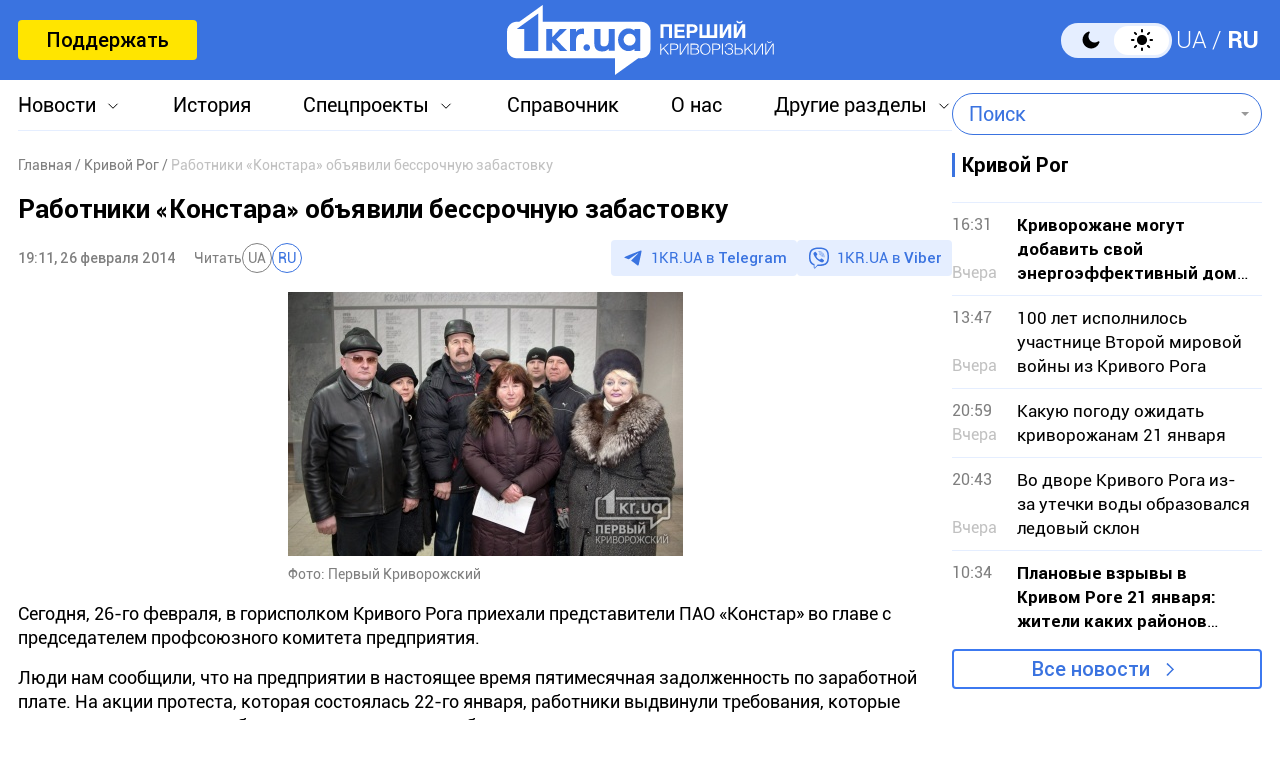

--- FILE ---
content_type: text/html; charset=utf-8
request_url: https://www.google.com/recaptcha/api2/aframe
body_size: 258
content:
<!DOCTYPE HTML><html><head><meta http-equiv="content-type" content="text/html; charset=UTF-8"></head><body><script nonce="_X1iYtLc5y9q9_KXe1NqLA">/** Anti-fraud and anti-abuse applications only. See google.com/recaptcha */ try{var clients={'sodar':'https://pagead2.googlesyndication.com/pagead/sodar?'};window.addEventListener("message",function(a){try{if(a.source===window.parent){var b=JSON.parse(a.data);var c=clients[b['id']];if(c){var d=document.createElement('img');d.src=c+b['params']+'&rc='+(localStorage.getItem("rc::a")?sessionStorage.getItem("rc::b"):"");window.document.body.appendChild(d);sessionStorage.setItem("rc::e",parseInt(sessionStorage.getItem("rc::e")||0)+1);localStorage.setItem("rc::h",'1768988339121');}}}catch(b){}});window.parent.postMessage("_grecaptcha_ready", "*");}catch(b){}</script></body></html>